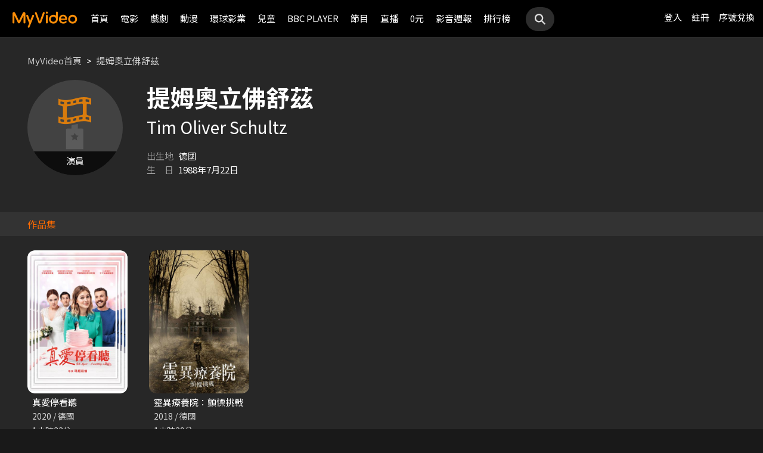

--- FILE ---
content_type: text/html;charset=UTF-8
request_url: https://myvideo.net.tw/person/%EF%BF%BD%EF%BF%BD%EF%BF%BD%EF%BF%BD%EF%BF%BD%EF%BF%BD%EF%BF%BD%EF%BF%BD%EF%BF%BD%EF%BF%BD%EF%BF%BD%EF%BF%BD%EF%BF%BD%EF%BF%BD%EF%BF%BD%EF%BF%BD%EF%BF%BD%EF%BF%BD%EF%BF%BD%EF%BF%BD%EF%BF%BD_S0005685/
body_size: 7729
content:
     


 


<!DOCTYPE html PUBLIC "-//W3C//DTD HTML 4.01 Transitional//EN" "http://www.w3.org/TR/html4/loose.dtd">
<html lang="zh-Hant-TW">
  <head version="svn_trunk_88916" >
  	
    
  	
  	
    <link rel="shortcut icon" sizes="16x16" href="/static/images/favicon.ico" />
    <link rel="shortcut icon" sizes="128x128" href="/static/images/favicon-256x256.ico" />
    <link rel="apple-touch-icon" href="/static/images/favicon-256x256.ico" />
    <meta name="viewport" content="width=device-width, initial-scale=1.0, minimum-scale=1.0" />
    
    <title>提姆奧立佛舒茲作品推薦線上看 - MyVideo｜陪你每一刻</title>
    
    
    <link rel="stylesheet" href="/static/css/RWD/reset.css?PatchDate=20251209" />
    <link rel="stylesheet" href="/static/css/RWD/style_preset.css?PatchDate=20251209" />
    <link rel="stylesheet" href="/static/css/RWD/style_frame.css?PatchDate=20251209" />
    <link rel="stylesheet" href="/static/css/RWD/style_footer.css?PatchDate=20251209" />
    <link rel="stylesheet" href="/static/css/RWD/style_frameMember.css?PatchDate=20251209" />
    <link rel="stylesheet" href="/static/css/RWD/style_main.css?PatchDate=20251209" />
    <link rel="stylesheet" href="/static/css/RWD/style_light_header.css?PatchDate=20251209" />
    <link rel="stylesheet" href="/static/css/RWD/style_header_dropdown_menu.css?PatchDate=20251209" />
	
	<link rel="stylesheet" href="/static/Swiper/swiper-bundle.min.css" />

    
    <style type="text/css">
      @media screen and (min-width: 1024px) {
          header.colorGR {
              background: linear-gradient(to bottom, rgba(0, 0, 0, 1) 0%, rgba(0, 0, 0, 0) 100%);
          }
          
          main{
      	    padding-top: 62px;
      	}
      	
      }
    </style>
    
    <script src="/static/js/jquery-3.6.0.min.js"></script>
    <script
      type="text/javascript"
      src="/static/reactJS/customizeSupportJS/myVideoCommonJS.min.js?PatchDate=20251209"
    ></script>
    <script type="text/javascript">
      var PSCPath = "";
      var Context = {
    	 
    	blackCardType  : '0',	
    	
    	blackData : {
    		
    		isLuxuryService : 'N',
    		
    		luxuryServiceIds: ''
    	},
      	remindInfo : {
      		isShow		: true,
      		homeBtnText : "訂閱豪華",
      		clickUrl	: "https://www.myvideo.net.tw/buyVideoCart/servletPromoRedirect.do?promotionId=PTA_2202181149563298&promotionType=1"
      	},
      	isLogin : "" !== "",
      	remindType : "" === "" ? "未登入"
      							: "N" === "Y"
      								? "超值月租"
      								: "N" === 'Y'
      									? "豪華月租訂閱豪華" : "未申裝"
      };

      $.ajaxSetup({
      	cache: false
      });
    </script>
	
	    
<meta charset="UTF-8">
<meta name="viewport"
	content="width=device-width, initial-scale=1.0, minimum-scale=1.0">


<link rel="stylesheet" href="/static/css/RWD/videoList.css?PatchDate=20251209">
<link rel="stylesheet" href="/static/css/RWD/videoBox.css?PatchDate=20251209">
<link rel="stylesheet" href="/static/css/RWD/tabPanel.css?PatchDate=20251209">
<link rel="stylesheet" href="/static/css/RWD/style_index.css?PatchDate=20251209">
<link rel="stylesheet" href="/static/css/RWD/style_filter.css?PatchDate=20251209">
<link rel="stylesheet" href="/static/css/RWD/style_listing.css?PatchDate=20251209">
<link rel="stylesheet" href="/static/css/RWD/director.css?PatchDate=20251209">

<script src="/static/js/RWD/TopRankSlide.js" charset="utf-8"></script>




	   <meta name="robots" content="noindex">


<meta name="description" content="MyVideo 特別精選 提姆奧立佛舒茲 精采作品，包括 《真愛停看聽》、《靈異療養院：顫慄挑戰》 推薦你線上看。"/>
<link rel="canonical" href="https://www.myvideo.net.tw/person/%E6%8F%90%E5%A7%86%E5%A5%A7%E7%AB%8B%E4%BD%9B%E8%88%92%E8%8C%B2_S0005685/" />
<link rel="amphtml" href="https://www.myvideo.net.tw/person/amp/%E6%8F%90%E5%A7%86%E5%A5%A7%E7%AB%8B%E4%BD%9B%E8%88%92%E8%8C%B2_S0005685/">

<meta property="og:title" content="提姆奧立佛舒茲作品推薦線上看 &ndash; MyVideo | 陪你每一刻" />
<meta property="og:description" content="MyVideo 特別精選 提姆奧立佛舒茲 精采作品，包括 《真愛停看聽》、《靈異療養院：顫慄挑戰》 推薦你線上看。" />
<meta property="og:url" content="https://www.myvideo.net.tw/person/%E6%8F%90%E5%A7%86%E5%A5%A7%E7%AB%8B%E4%BD%9B%E8%88%92%E8%8C%B2_S0005685/" />
<meta property="og:image" content="https://www.myvideo.net.tw/static/images/RWD/actorImg_default3.jpg" />
<meta property="og:type" content="website" /> 
<meta property="fb:app_id" content="471215119589042" />





	<script type="application/ld+json">
		{"mainEntity":[{"image":"https://www.myvideo.net.tw/static/images/RWD/actorImg_default3.jpg","@type":"Person","name":"提姆奧立佛舒茲","alternateName":"Tim Oliver Schultz","url":"https://www.myvideo.net.tw/person/提姆奧立佛舒茲_S0005685/"},{"@type":"ItemList","ItemListElement":[{"@type":"ListItem","name":"真愛停看聽","@id":"https://www.myvideo.net.tw/details/0/326233","position":1,"url":"https://www.myvideo.net.tw/details/0/326233"},{"@type":"ListItem","name":"靈異療養院：顫慄挑戰","@id":"https://www.myvideo.net.tw/details/0/199536","position":2,"url":"https://www.myvideo.net.tw/details/0/199536"}],"name":"出演作品"},{"@type":"ItemList","ItemListElement":[{"@type":"ListItem","name":"人浮於愛","@id":"https://www.myvideo.net.tw/details/3/31871","position":1,"url":"https://www.myvideo.net.tw/details/3/31871"},{"@type":"ListItem","name":"獵金．遊戲","@id":"https://www.myvideo.net.tw/details/0/423255","position":2,"url":"https://www.myvideo.net.tw/details/0/423255"},{"@type":"ListItem","name":"宴遇永安","@id":"https://www.myvideo.net.tw/details/3/31780","position":3,"url":"https://www.myvideo.net.tw/details/3/31780"},{"@type":"ListItem","name":"懼裂","@id":"https://www.myvideo.net.tw/details/0/423654","position":4,"url":"https://www.myvideo.net.tw/details/0/423654"},{"@type":"ListItem","name":"劇場版派遣女醫X FINAL","@id":"https://www.myvideo.net.tw/details/0/423996","position":5,"url":"https://www.myvideo.net.tw/details/0/423996"},{"@type":"ListItem","name":"哈爾濱","@id":"https://www.myvideo.net.tw/details/0/423264","position":6,"url":"https://www.myvideo.net.tw/details/0/423264"},{"@type":"ListItem","name":"曼谷淪陷","@id":"https://www.myvideo.net.tw/details/0/426327","position":7,"url":"https://www.myvideo.net.tw/details/0/426327"},{"@type":"ListItem","name":"差點在迷宮深處被信任的夥伴殺掉，但靠著天賜技能「無限扭蛋」獲得等級9999的夥伴，我要向前隊友和世界展開復仇&「給他們好看！」","@id":"https://www.myvideo.net.tw/details/3/31648","position":8,"url":"https://www.myvideo.net.tw/details/3/31648"},{"@type":"ListItem","name":"零日攻擊","@id":"https://www.myvideo.net.tw/details/3/31149","position":9,"url":"https://www.myvideo.net.tw/details/3/31149"},{"@type":"ListItem","name":"這棟公寓很有事","@id":"https://www.myvideo.net.tw/details/0/424097","position":10,"url":"https://www.myvideo.net.tw/details/0/424097"},{"@type":"ListItem","name":"水龍吟","@id":"https://www.myvideo.net.tw/details/3/32082","position":11,"url":"https://www.myvideo.net.tw/details/3/32082"},{"@type":"ListItem","name":"老公怎麼還不去死","@id":"https://www.myvideo.net.tw/details/3/31728","position":12,"url":"https://www.myvideo.net.tw/details/3/31728"},{"@type":"ListItem","name":"LAST MILE：全面引爆","@id":"https://www.myvideo.net.tw/details/0/424982","position":13,"url":"https://www.myvideo.net.tw/details/0/424982"},{"@type":"ListItem","name":"野原廣志 午餐的流派","@id":"https://www.myvideo.net.tw/details/3/31668","position":14,"url":"https://www.myvideo.net.tw/details/3/31668"},{"@type":"ListItem","name":"猛毒","@id":"https://www.myvideo.net.tw/details/0/204279","position":15,"url":"https://www.myvideo.net.tw/details/0/204279"},{"@type":"ListItem","name":"地嚇鐵","@id":"https://www.myvideo.net.tw/details/0/423977","position":16,"url":"https://www.myvideo.net.tw/details/0/423977"},{"@type":"ListItem","name":"身為暗殺者的我明顯比勇者還強","@id":"https://www.myvideo.net.tw/details/3/31654","position":17,"url":"https://www.myvideo.net.tw/details/3/31654"},{"@type":"ListItem","name":"降靈：鬼神遊戲","@id":"https://www.myvideo.net.tw/details/0/424471","position":18,"url":"https://www.myvideo.net.tw/details/0/424471"},{"@type":"ListItem","name":"中年男的異世界網購生活","@id":"https://www.myvideo.net.tw/details/3/31291","position":19,"url":"https://www.myvideo.net.tw/details/3/31291"},{"@type":"ListItem","name":"無職英雄：技能什麼的毫無用處","@id":"https://www.myvideo.net.tw/details/3/31683","position":20,"url":"https://www.myvideo.net.tw/details/3/31683"}],"name":"推薦影片"}],"@type":"CollectionPage","name":"提姆奧立佛舒茲 作品推薦 線上看 - MyVideo","description":"MyVideo 特別精選 提姆奧立佛舒茲 精采作品，包括 《真愛停看聽》、《靈異療養院：顫慄挑戰》 推薦你線上看。","@id":"https://www.myvideo.net.tw/person/提姆奧立佛舒茲_S0005685/","@context":"https://schema.org","url":"https://www.myvideo.net.tw/person/提姆奧立佛舒茲_S0005685/"}
	</script>



	<script type="application/ld+json">
		{"@type":"BreadcrumbList","ItemListElement":[{"item":{"name":"首頁","@id":"https://www.myvideo.net.tw/"},"@type":"ListItem","position":1},{"item":{"name":"提姆奧立佛舒茲 作品推薦 線上看 - MyVideo","@id":"https://www.myvideo.net.tw/person/%E6%8F%90%E5%A7%86%E5%A5%A7%E7%AB%8B%E4%BD%9B%E8%88%92%E8%8C%B2_S0005685/"},"@type":"ListItem","position":2}],"@context":"https://schema.org"}
	</script>





<script type="text/javascript">
var context = {
	videoObj : {
		returnVideoCount: '2',
		totalVideoCount	: '2',
		oneTimesLoad	: '20',
		nowCountInt		: 0,
		totalCountInt	: 0,
		personId		: 'S0005685',
		domain			: ''
	}		
}

</script>
<script src="/static/js/RWD/person.js" charset="utf-8"></script>

	
  </head>
  <body>
  	



<!-- 為必免重複載入 -->


<!-- Criteo Loader File -->
<script type="text/javascript" src="//dynamic.criteo.com/js/ld/ld.js?a=111489" async="true"></script>
<!-- END Criteo Loader File -->


<!-- Criteo Visit Tag -->
<script type="text/javascript">
  window.criteo_q = window.criteo_q || [];
  var deviceType = /iPad/.test(navigator.userAgent) ? "t"
          : /Mobile|iP(hone|od)|Android|BlackBerry|IEMobile|Silk/
                  .test(navigator.userAgent) ? "m" : "d";
  window.criteo_q.push({
    event: "setAccount",
    account: 111489
  }, {
    event: "setEmail",
    email: "",
  }, {
    event: "setSiteType",
    type: deviceType
  }, {
    event: "viewPage"
  });
</script>
<!-- END Criteo Visit Tag -->



  
  
    
<!-- Google Tag Manager -->
<script>(function(w,d,s,l,i){w[l]=w[l]||[];w[l].push({'gtm.start':
new Date().getTime(),event:'gtm.js'});var f=d.getElementsByTagName(s)[0],
j=d.createElement(s),dl=l!='dataLayer'?'&l='+l:'';j.async=true;j.src=
'https://www.googletagmanager.com/gtm.js?id='+i+dl;f.parentNode.insertBefore(j,f);
})(window,document,'script','dataLayer','GTM-MF93N5D');</script>
<!-- End Google Tag Manager -->
<!-- Google Tag Manager (noscript) -->
<noscript><iframe src="https://www.googletagmanager.com/ns.html?id=GTM-MF93N5D"
height="0" width="0" style="display:none;visibility:hidden"></iframe></noscript>
<!-- End Google Tag Manager (noscript) -->
<script>
//push uid to dataLayer for user reconization.
  if(""){
    dataLayer.push({
      'event':'userId',
      'UID':''
    })
  }
if(!window.analyticsEventSender){
  let analyticsEventSender = {
    send_Event: function (...strs) {
    },
    send_page_view: function (str) {
    },
    pushToDataLayer: function(data){
			dataLayer.push(data)
    }
  };
  window.analyticsEventSender = analyticsEventSender;
}
</script>

  

<script type="text/javascript">
	function writeGA(str) {
		window.analyticsEventSender.send_page_view(str);
	}
	function writeGA_Event(str) {
		window.analyticsEventSender.send_Event('play', 'free', str);
	}
	function writeGA_Event_paid(str) {
		window.analyticsEventSender.send_Event('play', 'paid', str);
	}
	function writeGA_Event_browser(str) {
		window.analyticsEventSender.send_Event('play', 'browser', str);
	}
	// New ga event for log recommend
	function writeGA_Click_Recommend_Event(str) {
		window.analyticsEventSender.send_Event('click', 'recommend', str);
	}
	// New ga event for player
	function writeGA_Player(str1, str2, str3) {
		window.analyticsEventSender.send_Event(str1, str2, str3);
	}

	// New ga event for addQ , banner, 版位GA
	function writeGA_Event_click(str1, str2, str3) {
		window.analyticsEventSender.send_Event(str1, str2, str3);
	}

	// New ga event for go myfoneshopping
	function writeGA_shopping(str) {
		window.analyticsEventSender.send_Event('外部連結', '導購', str);
	}
	function pushToDataLayer(data) {
		window.analyticsEventSender.pushToDataLayer(data);
	}
</script>
<script type="text/javascript" defer="defer">
  var _mTrack = _mTrack || [];
  _mTrack.push([ 'trackPage' ]);

  (function() {
    var mClientId = '558dza12683';
    var mProto = ('https:' == document.location.protocol ? 'https://'
        : 'http://');
    var mHost = 'tracker.marinsm.com';
    var mt = document.createElement('script');
    mt.type = 'text/javascript';
    mt.async = true;
    mt.src = mProto + mHost + '/tracker/async/' + mClientId + '.js';
    var fscr = document.getElementsByTagName('script')[0];
    fscr.parentNode.insertBefore(mt, fscr);
  })();
</script>
<noscript>
  <img src='https://tracker.marinsm.com/tp?act=1&cid=558dza12683&script=no'>
</noscript>

<script>
!function(e,t,n,a,c,o,s){e.fbq||(c=e.fbq=function(){c.callMethod?c.callMethod.apply(c,arguments):c.queue.push(arguments)},e._fbq||(e._fbq=c),c.push=c,c.loaded=!0,c.version="2.0",c.queue=[],o=t.createElement(n),o.async=!0,o.src=a,s=t.getElementsByTagName(n)[0],s.parentNode.insertBefore(o,s))}(window,document,"script","https://connect.facebook.net/en_US/fbevents.js"),fbq("init","792098837661675"),fbq("track","PageView");
</script>
<noscript><img height="1" width="1" style="display:none" src="https://www.facebook.com/tr?id=792098837661675&ev=PageView&noscript=1"/></noscript>


    <input type="hidden" value="PC" id="deviceType" />
    <input type="hidden" value="20251209" id="patchDate" />
    <input type="hidden" value="https://mgw3.myvideo.net.tw/myVideo.api/" id="TWM_MyVideoAPI" />
    <input type="hidden" value="https://mgw2.myvideo.net.tw/myVideo.api/" id="TWM_MyVideoAPI_shunt" />
    

    <div class="wrap">
    
    <!-- APP 隱藏Header UI -->
   	  	
	      <div id="reactRenderTargetHeader">
	         
	        













<header class="colorBK">
	<div class="headerBox">
		<div class="hdGroup">
			<img id="ham" class="padMobi" src="/static/images/RWD/icon_header_ham.png" />
			<a href="/index.do">
				<img id="logo" src="/static/images/RWD/brand_logo.png" />
			</a>
			<div class="linkArea">
				<a class="searchBox" href="#">
					<img class="search" src="/static/images/RWD/icon_header_search.png" />
				</a>
				<ul class="linkService">

					<li><a href="/login.do" title="登入MyVideo立即觀賞">登入</a></li>
					<li><a href="/goSignUpPage.do" title="免費加入MyVideo">註冊</a></li>

					<li><a href="/SN-exchange" title="序號兌換">序號兌換</a></li>
				</ul>
			</div>
		</div>
		<div class="depart">
			<ul itemscope itemtype="http://www.schema.org/SiteNavigationElement">
	
						<li class="topMenuScroll_UX_RECOMMEND_HOME" id="UX_RECOMMEND_HOME" itemprop="name">
							<a href="/index.do" itemprop="url" title="首頁">首頁</a>
						</li>
	
						<li class="topMenuScroll_UXM_MOVIE" id="UXM_MOVIE" itemprop="name">
							<a href="/movie/" itemprop="url" title="電影">電影</a>
						</li>
	
						<li class="topMenuScroll_UXM_DRAMA" id="UXM_DRAMA" itemprop="name">
							<a href="/drama/" itemprop="url" title="戲劇">戲劇</a>
						</li>
	
						<li class="topMenuScroll_UXM_CARTOON" id="UXM_CARTOON" itemprop="name">
							<a href="/cartoon/" itemprop="url" title="動漫">動漫</a>
						</li>
	
						<li class="topMenuScroll_UXM_STUDIO_UNIVERSAL" id="UXM_STUDIO_UNIVERSAL" itemprop="name">
							<a href="/Studio_Universal/" itemprop="url" title="環球影業">環球影業</a>
						</li>
	
						<li class="topMenuScroll_UXM_CHILD" id="UXM_CHILD" itemprop="name">
							<a href="/child/" itemprop="url" title="兒童">兒童</a>
						</li>
	
						<li class="topMenuScroll_UXM_BBCPLAYER" id="UXM_BBCPLAYER" itemprop="name">
							<a href="/BBCPlayer/" itemprop="url" title="BBC PLAYER">BBC PLAYER</a>
						</li>
	
						<li class="topMenuScroll_UXM_MUSIC" id="UXM_MUSIC" itemprop="name">
							<a href="/music/" itemprop="url" title="節目">節目</a>
						</li>
	
						<li class="topMenuScroll_UX_LIVE_CHANNEL_PORTAL" id="UX_LIVE_CHANNEL_PORTAL" itemprop="name">
							<a href="/LiveChannel/" itemprop="url" title="直播">直播</a>
						</li>
	
						<li class="topMenuScroll_UXM_FREE_MENU" id="UXM_FREE_MENU" itemprop="name">
							<a href="/free_menu/" itemprop="url" title="0元">0元</a>
						</li>
	
				<li><a href="https://blog.myvideo.net.tw/" title="影音週報">影音週報</a></li>
				
					<li><a href="/rank/" title="排行榜">排行榜</a></li>
	
			</ul>
			<a class="searchBox" href="#">
				<img class="search" src="/static/images/RWD/icon_header_search.png" />
			</a>
		</div>
	</div>
</header> 
	      </div>
     	<script src="/static/react-js/header.bundle.js?PatchDate=20251209"></script>
      
      
      
	<div class="wrap">
		<main>
			
				
					<div class="monthlyMain">
						<div class="breadcrumbModule block">
							
								<a href="/">MyVideo首頁</a>
								 > 
							
								<a href="/person/%E6%8F%90%E5%A7%86%E5%A5%A7%E7%AB%8B%E4%BD%9B%E8%88%92%E8%8C%B2_S0005685/">提姆奧立佛舒茲</a>
								
							
						</div>
						<section class="mainTopSection directorTop">
							<section class="topSection directorIntro">
								
									<figure class="">
										<img src="https://www.myvideo.net.tw/static/images/RWD/actorImg_default3.jpg" alt="提姆奧立佛舒茲">
										
											
											
												<div class="characterName">演員</div>
											
											
										
									</figure>
								
								<div>
									<h1>提姆奧立佛舒茲</h1>
									
										<h2>Tim Oliver Schultz</h2>
									
									<ul class="directorData">
										
											<li><span>出生地</span>德國</li>
										
										
											<li><span>生&emsp;日</span>1988年7月22日</li>
										
									</ul>
									
									
								</div>
							</section>
						</section>
						
							
								<h2 class="DirectirSectionTitle">作品集</h2>
							
							
						
						<article class="vidioListWrap">
							<section
								class="videoBlock posterBlock noBack noMask directorWorks">
								<ul id="videoTable">
									
										<li>
											<div class="imgBox">
												
												
										        
										        	
										        	
										        
										        
												<a href="/details/0/326233"
													title="真愛停看聽"
													style="background-image: url(https://img.myvideo.net.tw/images/AVJ010/0000/1508/202103041305398154_420x600.jpg)"></a>
											</div>
											<h3>
												<a href="/details/0/326233"
													title="真愛停看聽"> 真愛停看聽 </a>
											</h3>
											<div class="film-info">
												<div>2020 / 德國</div>
												<div>1小時33分</div>
											</div>
										</li>
									
										<li>
											<div class="imgBox">
												
												
										        
										        	
										        	
										        
										        
												<a href="/details/0/199536"
													title="靈異療養院：顫慄挑戰"
													style="background-image: url(https://img.myvideo.net.tw/images/MOV010/0000/0571/201808061500094959_420x600.jpg)"></a>
											</div>
											<h3>
												<a href="/details/0/199536"
													title="靈異療養院：顫慄挑戰"> 靈異療養院：顫慄挑戰 </a>
											</h3>
											<div class="film-info">
												<div>2018 / 德國</div>
												<div>1小時29分</div>
											</div>
										</li>
									
								</ul>
							</section>
							
						</article>
					</div>
				
				
			
			
				<article>
					<section class="videoList posterBlock noBack">
						<div class="header" id="header1">
							<h2>
								<img class="icon"
									src="/static/images/RWD/icon_camera.png">你可能也喜歡
							</h2>
						</div>
						<div class="navBtnBox">
							<div class="navBtn leftBtn last" onclick="back(this,1)">
								<img src="/static/images/RWD/icon_arrow_left.png">
							</div>
							<div class="navBtn rightBtn" onclick="next(this,1)">
								<img src="/static/images/RWD/icon_arrow_right.png">
							</div>
						</div>
						<div class="sliderOneLine" id="myDiv1">
							<ul style="width: max-content;" >
								
									<li><a
										href="/details/3/31871"
										title="人浮於愛">
											<div class="imgBox">
												<img class="poster"
													src="https://img.myvideo.net.tw/images/KBR010/0000/0087/202510151534002729_420x600.jpg">
												
										        
										        	
										        	
										        
											</div>
											<h3>人浮於愛</h3>
									</a></li>
								
									<li><a
										href="/details/0/423255"
										title="獵金．遊戲">
											<div class="imgBox">
												<img class="poster"
													src="https://img.myvideo.net.tw/images/AVJ010/0000/2503/202508201721467495_420x600.jpg">
												
										        
										        	
										        	
										        
											</div>
											<h3>獵金．遊戲</h3>
									</a></li>
								
									<li><a
										href="/details/3/31780"
										title="宴遇永安">
											<div class="imgBox">
												<img class="poster"
													src="https://img.myvideo.net.tw/images/ALL030/0001/5784/202510071412144466_420x600.jpg">
												
										        
										        	
										        	
										        
											</div>
											<h3>宴遇永安</h3>
									</a></li>
								
									<li><a
										href="/details/0/423654"
										title="懼裂">
											<div class="imgBox">
												<img class="poster"
													src="https://img.myvideo.net.tw/images/CAT040/0000/1094/202508261550465199_420x600.jpg">
												
										        
										        	
										        	
										        
											</div>
											<h3>懼裂</h3>
									</a></li>
								
									<li><a
										href="/details/0/423996"
										title="劇場版派遣女醫X FINAL">
											<div class="imgBox">
												<img class="poster"
													src="https://img.myvideo.net.tw/images/CAI010/0000/4661/202509051617599778_420x600.jpg">
												
										        
										        	
										        	
										        
											</div>
											<h3>劇場版派遣女醫X FINAL</h3>
									</a></li>
								
									<li><a
										href="/details/0/423264"
										title="哈爾濱">
											<div class="imgBox">
												<img class="poster"
													src="https://img.myvideo.net.tw/images/AVJ010/0000/2512/202508201805502091_420x600.jpg">
												
										        
										        	
										        	
										        
											</div>
											<h3>哈爾濱</h3>
									</a></li>
								
									<li><a
										href="/details/0/426327"
										title="曼谷淪陷">
											<div class="imgBox">
												<img class="poster"
													src="https://img.myvideo.net.tw/images/DEL010/0000/2117/202510131343043263_420x600.jpg">
												
										        
										        	
										        	
										        
											</div>
											<h3>曼谷淪陷</h3>
									</a></li>
								
									<li><a
										href="/details/3/31648"
										title="差點在迷宮深處被信任的夥伴殺掉，但靠著天賜技能「無限扭蛋」獲得等級9999的夥伴，我要向前隊友和世界展開復仇&「給他們好看！」">
											<div class="imgBox">
												<img class="poster"
													src="https://img.myvideo.net.tw/images/MUS030/0002/4096/202509191213516572_420x600.jpg">
												
													<div class="tagTopArea">
														<div class="tag gray"
															style="
														 background-color:#FF6B00;
														 color:#FFFFFF;">
															跟播</div>
													</div>
												
										        
										        	
														<div class="tagBottomArea">
															<div class="tag green"
																style="
															 background-color:#FFDD00;
															 color:#000000;">
																更新至11集</div>
														</div>
										        	
										        	
										        
											</div>
											<h3>差點在迷宮深處被信任的夥伴殺掉，但靠著天賜技能「無限扭蛋」獲得等級9999的夥伴，我要向前隊友和世界展開復仇&「給他們好看！」</h3>
									</a></li>
								
									<li><a
										href="/details/3/31149"
										title="零日攻擊">
											<div class="imgBox">
												<img class="poster"
													src="https://img.myvideo.net.tw/images/ZER010/0000/0002/202507251002147606_420x600.jpg">
												
										        
										        	
										        	
										        
											</div>
											<h3>零日攻擊</h3>
									</a></li>
								
									<li><a
										href="/details/0/424097"
										title="這棟公寓很有事">
											<div class="imgBox">
												<img class="poster"
													src="https://img.myvideo.net.tw/images/CAI010/0000/4669/202509091506139531_420x600.jpg">
												
										        
										        	
										        	
										        
											</div>
											<h3>這棟公寓很有事</h3>
									</a></li>
								
									<li><a
										href="/details/3/32082"
										title="水龍吟">
											<div class="imgBox">
												<img class="poster"
													src="https://img.myvideo.net.tw/images/ALL030/0001/5923/202511141102323742_420x600.jpg">
												
										        
										        	
										        	
										        
											</div>
											<h3>水龍吟</h3>
									</a></li>
								
									<li><a
										href="/details/3/31728"
										title="老公怎麼還不去死">
											<div class="imgBox">
												<img class="poster"
													src="https://img.myvideo.net.tw/images/CRE020/0000/7071/202509261603099696_420x600.jpg">
												
										        
										        	
										        	
										        
											</div>
											<h3>老公怎麼還不去死</h3>
									</a></li>
								
									<li><a
										href="/details/0/424982"
										title="LAST MILE：全面引爆">
											<div class="imgBox">
												<img class="poster"
													src="https://img.myvideo.net.tw/images/MOV010/0000/3154/202509231819542006_420x600.jpg">
												
										        
										        	
										        	
										        
											</div>
											<h3>LAST MILE：全面引爆</h3>
									</a></li>
								
									<li><a
										href="/details/3/31668"
										title="野原廣志 午餐的流派">
											<div class="imgBox">
												<img class="poster"
													src="https://img.myvideo.net.tw/images/MIG010/0001/1413/202509301025279200_420x600.jpg">
												
													<div class="tagTopArea">
														<div class="tag gray"
															style="
														 background-color:#FF6B00;
														 color:#FFFFFF;">
															跟播</div>
													</div>
												
										        
										        	
														<div class="tagBottomArea">
															<div class="tag green"
																style="
															 background-color:#FFDD00;
															 color:#000000;">
																更新至11集</div>
														</div>
										        	
										        	
										        
											</div>
											<h3>野原廣志 午餐的流派</h3>
									</a></li>
								
									<li><a
										href="/details/0/204279"
										title="猛毒">
											<div class="imgBox">
												<img class="poster"
													src="https://img.myvideo.net.tw/images/CPT010/0000/0142/201811131633347802_420x600.jpg">
												
													<div class="tagTopArea">
														<div class="tag gray"
															style="
														 background-color:#A8DC7D;
														 color:#000000;">
															單次付費</div>
													</div>
												
										        
										        	
										        	
										        
											</div>
											<h3>猛毒</h3>
									</a></li>
								
									<li><a
										href="/details/0/423977"
										title="地嚇鐵">
											<div class="imgBox">
												<img class="poster"
													src="https://img.myvideo.net.tw/images/APE020/0000/0175/202509041052055496_420x600.jpg">
												
										        
										        	
										        	
										        
											</div>
											<h3>地嚇鐵</h3>
									</a></li>
								
									<li><a
										href="/details/3/31654"
										title="身為暗殺者的我明顯比勇者還強">
											<div class="imgBox">
												<img class="poster"
													src="https://img.myvideo.net.tw/images/MUS030/0002/4150/202509191650266714_420x600.jpg">
												
													<div class="tagTopArea">
														<div class="tag gray"
															style="
														 background-color:#FF6B00;
														 color:#FFFFFF;">
															跟播</div>
													</div>
												
										        
										        	
														<div class="tagBottomArea">
															<div class="tag green"
																style="
															 background-color:#FFDD00;
															 color:#000000;">
																更新至11集</div>
														</div>
										        	
										        	
										        
											</div>
											<h3>身為暗殺者的我明顯比勇者還強</h3>
									</a></li>
								
									<li><a
										href="/details/0/424471"
										title="降靈：鬼神遊戲">
											<div class="imgBox">
												<img class="poster"
													src="https://img.myvideo.net.tw/images/CRE020/0000/7062/202509171659159722_420x600.jpg">
												
										        
										        	
										        	
										        
											</div>
											<h3>降靈：鬼神遊戲</h3>
									</a></li>
								
									<li><a
										href="/details/3/31291"
										title="中年男的異世界網購生活">
											<div class="imgBox">
												<img class="poster"
													src="https://img.myvideo.net.tw/images/CPT010/0000/1093/202507211029071021_420x600.jpg">
												
										        
										        	
										        	
										        
											</div>
											<h3>中年男的異世界網購生活</h3>
									</a></li>
								
									<li><a
										href="/details/3/31683"
										title="無職英雄：技能什麼的毫無用處">
											<div class="imgBox">
												<img class="poster"
													src="https://img.myvideo.net.tw/images/MED010/0000/9380/202509241245282741_420x600.jpg">
												
										        
										        	
										        	
										        
											</div>
											<h3>無職英雄：技能什麼的毫無用處</h3>
									</a></li>
								
							</ul>
						</div>
					</section>
				</article>
			
		</main>
	</div>

      
     <!-- APP 隱藏Header UI -->
      
	      <div id="reactRenderTargetFooter">
	         
	        



<footer>
	<!--  
	<a href="/index.do" title="myVideo|陪你每一刻">
		<img className="logo padWide" src="/static/images/RWD/brand_logo_footer.png" />
	</a>
	-->
	<div class="footerLink">
		<div class="ftLinks">
			<ul class="ftLinksAbout">
				<h3>關於</h3>
				<div class="group">
					<li><a href="/privacy-policy" title="隱私權政策">隱私權政策</a></li>
					<li><a href="/terms" title="使用者條款">使用者條款</a></li>
					<li><a href="mailto:myVideoNews@taiwanmobile.com">合作洽談</a></li>
				</div>
			</ul>
			<ul class="ftLinksService">
				<h3>客戶服務</h3>
				<div class="group">
					<li><a href="/MyVideo/m/qAndA.do" title="常見問答">常見問答</a></li>
					<li><a href="/MyVideo/m/intro.do?type=smartTVIntro" title="電視觀看教學">電視觀看教學</a></li>
					<li><a href="/MyVideo/m/feedback.do" title="我要發問">我要發問</a></li>
				</div>
				<div class="group">
					<li><a href="/MyVideo/m/serviceAnnouncement.do" title="服務公告">服務公告</a></li>
					<li><a href="/MyVideo/m/intro.do" title="服務說明">服務說明</a></li>
					<li><a href="/intro" title="服務介紹">服務介紹</a></li>
<!-- 					<li><a href="/events" title="好康優惠">好康優惠</a></li> -->
				</div>
			</ul>
		</div>
	</div>
</footer> 
	      </div>
      	<script src="/static/react-js/footer.bundle.js?PatchDate=20251209"></script>
      
    </div>
  </body>
  <script src="/static/js/RWD/insertSAS.js?PatchDate=20251209"></script>
  <script src="/static/Swiper/swiper-bundle.min.js"></script>
  <script src="/static/FlexSlider/jquery.flexslider-min.js"></script>
    
  <script src="/static/js/RWD/main.js?PatchDate=20251209"></script>
  <script src="/static/js/RWD/float.js?PatchDate=20251209"></script>
  <script src="/static/js/RWD/popUp.js?PatchDate=20251209"></script>

  
  <script src="/static/js/RWD/aos_3.0.0_beta.6.js?PatchDate=20251209"></script>
  
  <script type="text/javascript">
    
    var isNewMember = 0;
    var loginFrom = "null";
  </script>
  
 
</html>


--- FILE ---
content_type: text/css
request_url: https://myvideo.net.tw/static/css/RWD/reset.css?PatchDate=20251209
body_size: 1288
content:
@charset "utf-8";
@import url('https://fonts.googleapis.com/css2?family=Noto+Sans+TC:wght@300;400;500;700;900&display=swap');
/* CSS Document */

html, body, div, span, applet, object, iframe, h1, h2, h3, h4, h5, h6, p, blockquote, pre, a, abbr, acronym, address, big, cite, code, del, dfn, em, img, ins, kbd, q, s, samp, small, strike, strong, sub, sup, tt, var, b, u, i, center, dl, dt, dd, ol, ul, li, fieldset, form, label, legend, table, caption, tbody, tfoot, thead, tr, th, td, article, aside, canvas, details, embed, figure, figcaption, footer, header, hgroup, menu, nav, output, ruby, section, summary, time, mark, audio, video {
	margin: 0;
	padding: 0;
	border: 0;
	font: inherit;
	font-size: 100%;
	vertical-align: baseline;
}
html {
	line-height: 1;
	-ms-overflow-style: -ms-autohiding-scrollbar;
}
ol, ul {
	list-style: none;
}
li {
	list-style-type: none;
}
table {
	border-collapse: collapse;
	border-spacing: 0;
}
caption, th, td {
	text-align: left;
	font-weight: normal;
	vertical-align: middle;
}
q, blockquote {
	quotes: none;
}
q:before, q:after, blockquote:before, blockquote:after {
	content: "";
	content: none;
}
a {
	text-decoration: none;
	color: inherit;
	cursor: pointer;
}
a img {
	border: none;
}
article, aside, details, figcaption, figure, footer, header, hgroup, main, menu, nav, section, summary {
	display: block;
}
input {
	/*	border-radius: 0 !important;*/
	-webkit-appearance: none !important;
}
*:focus {
    outline: none;
}
body {
	padding: 0;
	margin: 0;
	font-family: 'Noto Sans TC', 'PingFang TC', '微軟正黑體', 'Microsoft JhengHei', sans-serif;
}


--- FILE ---
content_type: text/css
request_url: https://myvideo.net.tw/static/css/RWD/style_filter.css?PatchDate=20251209
body_size: 1066
content:
@charset "UTF-8";

article.filterBoxColumn,
article.filterBoxRow {
    background-color: #2D2D2D;
}
article.filterBoxRowPageContent {
    background-color: transparent;
}

article.filterBoxColumn {

    margin: 0 8px 20px;
    padding: 8px 0;
}

article.filterBoxColumn .filterBox {
    display: none;
    vertical-align: top;
    margin: 0 8px;
}


.filterBox ul li {
    display: inline-block;
    margin-right: 4px;
    cursor: pointer;
}

article.filterBoxRowPageContent ul li,
article.filterBoxRow .filterBox ul li,
.filterSelect .radio label{
    padding: 4px 8px;
}

article.filterBoxRowPageContent .filterBox ul li.active,
article.filterBoxRow .filterBox ul li.active,
.filterSelect .radio input:checked + label {
    color: #FF6B00;
    background-color: #121212;
    -webkit-border-radius: 4px;
            border-radius: 4px;
    
}

.filterSelect .radio input[type="radio"]:checked{
    background-color: #f0f;
}

.hotBolck {
    display: inline-block !important;
}

.hotBolck h3 {
    display: none;
}





article.filterBoxColumn a.filterBtn {
    background-image: url(../../images/RWD/icon_filter.png);
    background-size: 1.25em;
    background-repeat: no-repeat;
    width: 3.75em;
    text-align: right;
    display: inline-block;
    background-position: left center;
    float: right;
    margin-right: 8px;
}

article.filterBoxRow {
    padding: 16px 0 16px 16px;
}

article.filterBoxRowPageContent .filterBox,
article.filterBoxRow .filterBox {
    display: block !important;
    margin: 0 0 12px 0;
    /*overflow-x: scroll;*/
    width: 100%;
    box-sizing: border-box;
    /*padding: 0 16px;*/
    -ms-overflow-style: none;
    overflow: -moz-scrollbars-none;
}


article.filterBoxRowPageContent .filterBox::-webkit-scrollbar,
article.filterBoxRow .filterBox::-webkit-scrollbar {
    display: none;
    /*Safari and Chrome*/
}

article.filterBoxRowPageContent .filterBox .filterBoxArea,
article.filterBoxRow .filterBox .filterBoxArea {
    /*width: 50000px;*/
    width: 100%;
    display: flex;
    -webkit-align-items: top;
            align-items: top;
    white-space: nowrap;
}


article.filterBoxRowPageContent .filterBox:last-child,
article.filterBoxRow .filterBox:last-child {
    margin: 0;
}

article.filterBoxRowPageContent h3,
article.filterBoxRowPageContent ul,
article.filterBoxRow h3,
article.filterBoxRow ul {
    display: inline-block;
    /*float: left;*/
}

article.filterBoxRowPageContent h3,
article.filterBoxRow h3 {
    color: #9E9E9E;
    /*margin-right: 32px;*/
    font-size: 15px;
    line-height: 21px;
    padding: 4px 8px;
    font-weight: 500;
}

article.filterBoxRow ul li {
    margin-right: 24px;
}

article.filterBoxRowPageContent a.filterBtn,
article.filterBoxRow a.filterBtn {
    display: none;
}

/* .filterSelect {
    margin: 0 16px 20px 16px;
} */

.filterSelect .radio {
    display: inline-block;
    /* margin-right: 24px; */
}

/* .filterSelect .radio label:before {
    vertical-align: middle;
    margin: 0 10px 0 0;
} */

.filterSelect .radio label:before {
    display: none;
}   

.filterSelect .radio label {
    font-size: 15px;
    line-height: 21px;
    text-align: center;
    margin: 0;
    margin-bottom: 8px;
    padding: 4px 8px;
    color: var(--color-white);
}

@media screen and (min-width: 320px) {
    article.filterBoxRowPageContent {
        padding: 0 0 0 16px;
    }

    article.filterBoxRowPageContent ul,
    article.filterBoxRow ul {
        line-height: 21px;
    }

    article.filterBoxRowPageContent ul li,
    article.filterBoxRow ul li,
    .filterSelect .radio label {
        margin-right: 12px;
        font-size: 13px;
    }

    article.filterBoxRowPageContent h3,
    article.filterBoxRow h3 {
        margin-right: 0;
        font-size: 13px;
    }
}

.filterBoxRowPageContent .filterBox,
.filterBoxRow .filterBox{
    overflow: hidden;
}

.filterBoxRowPageContent .filterBox .slideWrap,
.filterBoxRow .filterBox .slideWrap{
    -ms-overflow-x: auto;
        overflow-x: auto;
    padding: 0 16px;
}

.filterBoxRowPageContent .filterBox .slideWrap::-webkit-scrollbar,
.filterBoxRow .filterBox .slideWrap::-webkit-scrollbar{
    display: none;
}

@media screen and (min-width: 768px) {

    article.mainContent {
        margin-top: 24px;
    }
   
    article.filterBoxColumn {
        padding: 16px 10px;
        margin: 0 12px 20px;
        display: flex;
    }

    article.filterBoxColumn .filterBox {
        margin: 0 6px 0 10px;
        display: inline-block;

    }

    article.filterBoxColumn .filterBox h3 {
        color: #9E9E9E;
        margin-bottom: 11px;
        word-break: keep-all;
        font-size: 15px;
        line-height: 21px;
    }

    article.filterBoxColumn .filterBox ul {
        margin: 0 -20px;
        padding: 0 15px;
    }

    article.filterBoxColumn .filterBox ul li {
        margin: 5px;
    }

    article.filterBoxColumn .filterBox a.more {
        display: inline-block;
        margin: 5px;
    }

    article.filterBoxColumn .filterBox a.more:after {
        content: "";
        width: 1.25em;
        height: 1.25em;
        display: inline-block;
        vertical-align: sub;
        background-image: url(../../images/RWD/icon_arrow_right.png);
        background-size: cover;
    }

    article.filterBoxColumn a.filterBtn {
        display: none;
    }

    article .filterBox ul li,
    .filterSelect .radio label {
        font-size: 15px;
        line-height: 21px;
    }

    article.filterBoxColumn .filterBox ul li:hover,
    article .filterBox ul li:hover,
    .filterSelect .radio label:hover {
        color: #FF6B00;
    }

    article.filterBoxRow{
        padding: 24px 0 24px 46px;
    }

    article.filterBoxRow h3 {
        margin-right: 42px;
    }

    /* .filterSelect {
        margin: 12px 46px 32px;
    } */

    .hotBolck,
    .hotBolck h3 {

        display: block;
    }

    article.filterBoxRowPageContent {
        padding: 0 0 0 46px;
    }

    article.filterBoxRowPageContent h3,
    article.filterBoxRow h3 {
        font-size: 15px;
    }

    article.filterBoxRowPageContent h3,
    article.filterBoxRow h3 {
        margin-right: 0;
    }     

}

@media screen and (min-width: 1024px) {
    article.mainContent {
        margin-top: 32px;
    }

    article.filterBoxRowPageContent .filterBox .filterBoxArea, 
    article.filterBoxRow .filterBox .filterBoxArea{
        white-space: normal;
    }

    article.filterBoxRowPageContent .filterBox h3,
    article.filterBoxRow .filterBox h3{
        white-space: nowrap;
        margin-right: 0;
    }

    article.filterBoxRowPageContent .filterBox .slideWrap li,
    article.filterBoxRow .filterBox .slideWrap li{
        text-align: center;
        margin: 0;
        margin-bottom: 8px;
    }

    article.filterBoxColumn {
        padding: 16px 0;
    }

    article.filterBoxColumn .filterBox {
        margin: 0 16px 0 20px;
    }

    article.filterBoxRowPageContent {
        padding: 0 46px 0 38px; /*46-8*/
    }

    article.filterBoxRowPageContent ul li {
        margin-right: 24px;
        font-size: 15px;
    }

    .filterSelect .radio label {
        margin: 0;
    }
  
}

@media screen and (min-width: 1440px) {


    article.filterBoxColumn .filterBox {
        margin: 0 26px 0 30px;

    }

    article.filterBoxColumn .filterBox ul {
        margin: 0 -30px;
        padding: 0 25px;
    }

    article.filterBoxRow{
        padding: 24px 0 24px 52px; 
    }

    /* .filterSelect {
        margin: 12px 60px 32px;
    } */

    section.videoBlock{
        padding: 0 46px 32px
    }

}

--- FILE ---
content_type: text/css
request_url: https://myvideo.net.tw/static/css/RWD/style_listing.css?PatchDate=20251209
body_size: 312
content:
@charset "UTF-8";

/* 原本就有的 CSS : Start */
article.topView section {
    position: relative;
    top: 0px;
    padding: 44px 16px;
    height: 100%;
    width: 100%;
    box-sizing: border-box;
    min-height: 300px;
}

article.topViewFill {
    background-color: var(--color-gray-25);
    margin-bottom: 24px;
    padding: 24px 0;
}

article.topViewFill section {
    position: relative;
}
/* 原本就有的 CSS : End */

/* Listing 相關 CSS : Start */
article.topViewFill .mainTag{
    display: flex;
    font-weight: bold;
    align-items: center;
    padding: 0 16px;
}
article.topViewFill .mainTag,
article.topViewFill .mainTag h1{
    font-size: 24px;
    line-height: 35px;
}

article.topViewFill .mainDescription{
    margin-top: 4px;
    padding: 0 16px;
}
article.topViewFill .mainDescription,
article.topViewFill .mainDescription p{
    font-size: 14px;
    line-height: 20px;
    font-weight: 400;
    color: var(--color-gray-6);
}

/* 沒有內容時 撐高網頁最小高度 */
header.colorBK ~ main{
    min-height: 50vh;
}

.relatedTags{
    display: flex;
    white-space: nowrap;
    overflow-x: auto;
    font-size: 14px;
    padding: 0 16px;
    margin-top: 12px;
}
.relatedTags::-webkit-scrollbar{
    display: none;
}
.relatedTags .title{
    margin-right: 16px;
    color: var(--color-gray-6);
}
.relatedTags .title strong{
    color: var(--color-white);
    font-weight: normal;
    margin: 0 4px;
}
.relatedTags .tagList{
    display: flex;
    gap: 8px;
}

@media screen and (min-width: 320px) {   
    header.colorBK ~ main{
        min-height: calc(100vh - 63px - 240px);
    }
}

@media screen and (min-width: 768px) {
    article.topViewFill .mainTag{
        padding: 0 46px;
    }
    article.topViewFill .mainTag,
    article.topViewFill .mainTag h1{
        font-size: 34px;
        line-height: 49px;
    }
    article.topViewFill .mainDescription{
        margin-top: 8px;
        padding: 0 46px;
    }
    article.topViewFill .mainDescription,
    article.topViewFill .mainDescription p{
        font-size: 15px;
        line-height: 22px;
    }  
    .relatedTags{
        font-size: 15px;
        padding: 0 46px;
        margin-top: 20px;
    }
}

@media screen and (min-width: 1024px){

}

@media screen and (min-width: 1440px) {
    article.topViewFill .mainTag{
        /* padding: 0 60px; */
    } 
    .relatedTags{
        /* padding: 0 60px; */
    }
}
/* Listing 相關 CSS : End */

--- FILE ---
content_type: text/css
request_url: https://myvideo.net.tw/static/css/RWD/director.css?PatchDate=20251209
body_size: 883
content:
/* web */
.breadcrumbModule.directorBreadcrumb{
    padding-top: 62px;
    font-size: 15px;
    color: #ccc;
    margin-bottom: 40px;
}
.breadcrumbModule.directorBreadcrumb a, .breadcrumbModule.directorBreadcrumb span{
    padding:0;
}
.directorTop.mainTopSection{
    background: #272727;
    padding: 0 46px 24px;
    margin-bottom: 24px;
}
.directorIntro{
    display: flex;
    /*flex-wrap: wrap;*/
    font-size: 15px;
    font-weight: 400;
}
.directorIntro p{
    font-size: 15px;
    text-align: justify;
}
.directorIntro figure{
    width: 160px;
    height: 160px;
    position:relative;
    border-radius: 50%;
    background: url("../../images/RWD/director-default.jpg") center center;
    flex-shrink: 0;
    margin-right: 40px;
    overflow: hidden;
}
.characterName{
    position: absolute;
    left:0;
    bottom:0;
    right:0;
    background: rgba(0,0,0,.8);
    text-align: center;
    color: #fff;
    padding:4px 0 12px;
    font-size: 15px;
}
.directorIntro figure img{
    width: 100%;
    height: 100%;
    object-fit: cover;
}
.directorIntro h1{
    font-size: 40px;
    font-weight: 700;
    line-height: 59px;
}
.directorIntro h2{
    font-size: 28px;
    font-weight: 400;
    line-height: 41px;
}
.directorData{
    margin-bottom: 12px;
    margin-top: 16px;
    line-height: 23px;
}
.directorData span{
    color:#9E9E9E;
    margin-right: 8px;
}
h2.DirectirSectionTitle{
    padding: 8px 46px;
    background: rgba(63, 63, 63, 0.52);
    font-size: 16px;
    color: #FF6B00;
    margin-bottom: 24px;
    line-height: 24px;
}
.directorTitleLike{
    padding: 0 46px 20px;

}
.directorTitleLike h2{
    display: flex;
    align-items: center;
}
.directorTitleLike .icon{
    height: 32px;
    margin-right: 8px;
    padding: 0;
}
.film-info{
    font-size: 14px;
    font-weight: 400;
    padding:0 8px;
    color: rgba(255,255,255,.8);
}
.noResult{
    /*padding: 24px 46px;*/
    font-size: 15px;
    
    /* 220414 */
    padding: 20px 46px;
}
.noResult span{
    color: #FF6B00;
}
.likeList{
    display: flex;
    overflow: auto;
    scrollbar-color: transparent transparent;
}
article.vidioListWrap section.videoBlock ul.likeList{
    margin: 0 -46px;
    padding: 0 46px;
}
.likeList li{
    flex-shrink: 0;
}
article.vidioListWrap section.videoBlock ul.likeList li:nth-child(6n){
    margin-right:36px;
}
.likeList::-webkit-scrollbar {
    width: 0;
}
.scrollArrow{
    position: absolute;
    z-index: 10;
    width: 30px;
    height: 30px;
    display: flex;
    align-items: center;
    justify-content: center;
    top: 120px;
}
.scrollArrow img{
    height: 16px;
}
.arrowRight{
    right: 46px;
}
.likeList::-webkit-scrollbar-thumb {
    background-color: transparent;
    /*border: 1px solid slategrey;*/
}
.relatedTags{

    flex-direction: column;
    margin: 16px auto 0;
    padding: 0;
    white-space: initial;
}

.relatedTags .title{
    margin-right: 0;
    margin-bottom: 4px;
}
/* pad */
@media screen and (max-width: 1024px){
    .breadcrumbModule.directorBreadcrumb{
        padding-top: 0px;
    }
}
/* mobile */
@media screen and (max-width: 767px){
    article.vidioListWrap section.videoBlock ul.likeList li:nth-child(4n){
        margin-right: 20px;
    }    
    h2.DirectirSectionTitle{
        padding: 8px 16px;
    }
    .directorTop.mainTopSection{
        padding: 0 16px;
    }
    .breadcrumbModule.directorBreadcrumb{
        padding-top: 12px;
        font-size: 13px;
        margin: 0;
    }
    article.vidioListWrap section.videoBlock ul.likeList{
        padding: 0 16px;
        margin: 0 -16px;
    }
    .noResult{
        font-size: 13px;
        /*padding: 0 16px 24px;*/
        
        /* 220414 */
        padding: 0 16px 20px;
        overflow: hidden;
    }
    .film-info{
        font-size: 13px;
        padding:0;
    }
    .directorIntro h1{
        font-size: 18px;
        line-height: 27px;
        text-align: center;
    }
    .directorIntro h2{
        font-size: 16px;
        line-height: 24px;
        text-align: center;
        margin-bottom: 16px;
    }  
    .directorIntro{
        flex-wrap: wrap;
    }
    .directorIntro p{
        font-size: 13px;
    }
    .directorIntro figure{
        width: 140px;
        height: 140px;
        /*margin: 40px auto 20px;*/
        margin: 0 auto 20px;
        position:relative;
    }
    .directorIntro .remarkInfo{
        display: block;
        text-align: center;
        margin-bottom: 4px;
    }
    .directorData{
        text-align: center;
        font-size: 13px;
        line-height: 21px;
    }
    .directorData span{
        display: none;
    }

    .directorTitleLike{
        margin-bottom: 10px;
        padding:0 16px;
    }
    .directorTitleLike h2{
        font-size: 15px;
    }
    .directorTitleLike img{
        display: none;
    }
    article.vidioListWrap section.videoBlock ul.likeList li:nth-child(3n){
        margin-right: 10px;
    }
    .scrollArrow{
        display: none;
    }
    .characterName{
        font-size: 13px;
    }          

    .relatedTags{
        text-align: center;
        white-space: initial;
    }
    .relatedTags .tagList{
        justify-content: center;
        flex-wrap: wrap;
        gap: 0 8px;
    }        
}

--- FILE ---
content_type: image/svg+xml
request_url: https://myvideo.net.tw/static/react-js/static/images/RWD/icon_search.svg
body_size: 168
content:
<svg width="24" height="24" viewBox="0 0 24 24" fill="none" xmlns="http://www.w3.org/2000/svg">
<path fill-rule="evenodd" clip-rule="evenodd" d="M15.1764 5.22941C17.7036 7.75667 17.9602 11.6944 15.9464 14.5083L21.1207 19.6825L19.4434 21.3598L14.2692 16.1855C11.4553 18.1996 7.51739 17.9431 4.99003 15.4158C2.17715 12.6029 2.17715 8.0423 4.99003 5.22941C7.80292 2.41653 12.3635 2.41653 15.1764 5.22941ZM6.64417 13.7616C8.40803 15.5255 11.19 15.6514 13.0988 14.139L13.8996 13.3382C15.412 11.4293 15.2861 8.64741 13.5223 6.88355C11.6229 4.98422 8.5435 4.98422 6.64417 6.88355C4.74484 8.78288 4.74484 11.8623 6.64417 13.7616Z" fill="#E0E0E0"/>
</svg>
